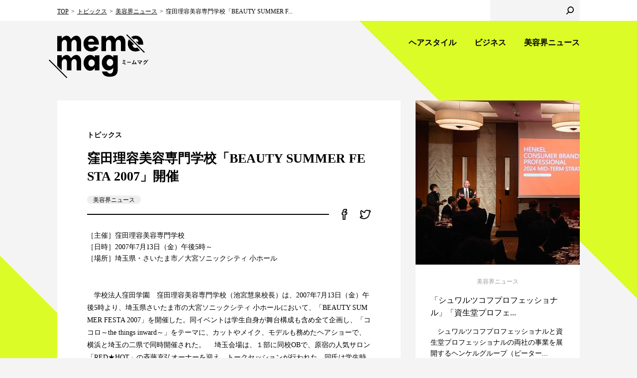

--- FILE ---
content_type: text/html; charset=UTF-8
request_url: https://mememag.j-mode.co.jp/topics/biyokai_news/3958/
body_size: 19105
content:
<!doctype html>
<html lang="ja" prefix="og: http://ogp.me/ns#">
<head>
<meta charset="utf-8">
<meta http-equiv="X-UA-Compatible" content="IE=edge">
<title>窪田理容美容専門学校「BEAUTY SUMMER FESTA 2007」開催 | 美容界ニュース | トピックス | 美容師のためのWEBマガジン | meme mag ミームマグ</title>
<meta name="description" content="［主催］窪田理容美容専門学校［日時］2007年7月13日（金）午後5時～［場所］埼玉県・さいたま市／...">
<meta name="keywords" content="美容,美容師,美容界,女性モード社,ヘアモード,HAIR MODE,美容の経営プラン,ヘア,ヘアスタイル,髪型,本,ヘアカタログ,カット,技術,コンテスト,ネイル,エステ,ニュース">
<meta property="og:title" content="美容師のためのWEBマガジン | meme mag ミームマグ">
<meta property="og:type" content="article">
<meta property="og:url" content="https://mememag.j-mode.co.jp/topics/biyokai_news/3958/">
<meta property="og:image" content="http://www.j-mode.co.jp/shared/images/contents/pc_000571.jpg">
<meta property="og:site_name" content="meme mag ミームマグ">
<meta property="og:description" content="［主催］窪田理容美容専門学校［日時］2007年7月13日（金）午後5時～［場所］埼玉県・さいたま市／...">
<meta name="twitter:card" content="summary">
<meta name="twitter:site" content="@mememag_me">
<meta name="format-detection" content="telephone=no">
<meta name="viewport" content="width=device-width, initial-scale=1">
<link rel="apple-touch-icon-precomposed" href="/common/images/apple-touch-icon.png">
<link rel="shortcut icon" href="/common/images/favicon.ico">
<!--[if lt IE 9]>
<script type="text/javascript" src="/common/js/html5shiv.js"></script>
<![endif]-->
<link rel="stylesheet" type="text/css" href="/common/css/layout_v5.css">
<link rel="stylesheet" type="text/css" href="/common/css/common_v3.css">
<!--
<link rel="stylesheet" type="text/css" href="/common/css/layout.css">
<link rel="stylesheet" type="text/css" href="/common/css/common.css">
-->
<script type="text/javascript" src="/common/js/jquery-1.12.4.min.js"></script>
<script type="text/javascript" src="/common/js/jquery.cookie.js"></script>
<script type="text/javascript" src="/common/js/jquery.matchHeight.js"></script>
<script type="text/javascript" src="/common/js/common.js"></script>
<script src="https://ajaxzip3.github.io/ajaxzip3.js" charset="UTF-8"></script>
<script>
(function(i,s,o,g,r,a,m){i['GoogleAnalyticsObject']=r;i[r]=i[r]||function(){
(i[r].q=i[r].q||[]).push(arguments)},i[r].l=1*new Date();a=s.createElement(o),
m=s.getElementsByTagName(o)[0];a.async=1;a.src=g;m.parentNode.insertBefore(a,m)
})(window,document,'script','https://www.google-analytics.com/analytics.js','ga');

ga('create', 'UA-19297479-5', 'auto');
ga('send', 'pageview');

</script>

<!-- Global site tag (gtag.js) - Google Analytics -->
<script async src="https://www.googletagmanager.com/gtag/js?id=G-N3YNJ8BLL6"></script>
<script>
  window.dataLayer = window.dataLayer || [];
  function gtag(){dataLayer.push(arguments);}
  gtag('js', new Date());

  gtag('config', 'G-N3YNJ8BLL6');
</script>
<!-- User Heat Tag -->
<script type="text/javascript">
(function(add, cla){window['UserHeatTag']=cla;window[cla]=window[cla]||function(){(window[cla].q=window[cla].q||[]).push(arguments)},window[cla].l=1*new Date();var ul=document.createElement('script');var tag = document.getElementsByTagName('script')[0];ul.async=1;ul.src=add;tag.parentNode.insertBefore(ul,tag);})('//uh.nakanohito.jp/uhj2/uh.js', '_uhtracker');_uhtracker({id:'uhiUb3v2YM'});
</script>
<!-- End User Heat Tag -->
</head>

<body>
<div id="wrapper">

<header>
	<div class="headerGroupA">
		<div class="inner">
			<div class="headerLogo"><a href="https://mememag.j-mode.co.jp">
				<div class="logo"><img src="/common/images/logo_b.svg" alt="meme mag"></div>
				<div class="txt01"><img src="/common/images/logo_b_txt01.svg" alt="ミームマグ"></div>
			</a></div>
			<nav class="headerNav">
				<div class="headerMainNav">
					<ul>
						<li><a href="https://mememag.j-mode.co.jp/hairbeauty/">ヘアスタイル</a></li>
						<li><a href="https://mememag.j-mode.co.jp/business/">ビジネス</a></li>
						<li><a href="https://mememag.j-mode.co.jp/news/">美容界ニュース</a></li>
					</ul>
				</div>
				<div class="headerSubNav">
					<ul>

					</ul>
				</div>
			</nav>
		</div>
	</div>
	<div class="headerGroupB">
		<div class="inner">
			<div class="headerBreadcrumb">
				<ul>
					<li><a href="https://mememag.j-mode.co.jp">TOP</a></li>
					<li><a href="https://mememag.j-mode.co.jp/topics/">トピックス</a></li>
					<li><a href="https://mememag.j-mode.co.jp/topics/category/biyokai_news/">美容界ニュース</a></li>
					<li>窪田理容美容専門学校「BEAUTY SUMMER F...</li>
				</ul>
			</div>
			<div class="headerLogin">
				<div class="btn"></div>
			</div>
			<div class="headerSearch">
				<form>
					<input type="text" class="txt">
					<input type="submit" value="" class="btn">
				</form>
			</div>
		</div>
	</div>
	<div class="headerMenu">
		<div class="headerMenuBtn"></div>
		<div class="headerMenuSp">
			<div class="headerMenuClose"></div>
			<div class="headerMenuLogo">
				<div class="logo"><img src="/common/images/logo_w.svg" alt="meme mag"></div>
				<div class="txt01"><img src="/common/images/logo_w_txt01.svg" alt="ミームマグ"></div>
				<div class="txt02"><img src="/common/images/logo_w_txt02.svg" alt="プロの美容ぜんぶ。ヘア＆ビューティマガジン"></div>
			</div>
			<div class="headerMenuLogin">
				<div class="btn"></div>
			</div>
			<div class="headerMenuSearch">
				<form>
					<input type="text" class="txt">
					<input type="submit" value="" class="btn">
				</form>
			</div>
			<nav class="headerMenuNav">
				<ul>
					<li><a href="https://mememag.j-mode.co.jp/hairbeauty/">ヘアスタイル</a>
						<ul>
							<li><a href="https://mememag.j-mode.co.jp/hairbeauty/category/hair-design/">ヘアデザイン</a></li>
							<li><a href="https://mememag.j-mode.co.jp/hairbeauty/category/technique/">テクニック</a></li>
							<li><a href="https://mememag.j-mode.co.jp/hairbeauty/category/hair-designer/">ヘアデザイナー</a></li>
							<li><a href="https://mememag.j-mode.co.jp/hairbeauty/category/qa/">美容師のQ&amp;A</a></li>
						</ul>
					</li>
					<li><a href="https://mememag.j-mode.co.jp/news/">美容界ニュース</a>
						<ul>
							<li><a href="https://mememag.j-mode.co.jp/news/category/event/">イベント</a></li>
							<li><a href="https://mememag.j-mode.co.jp/news/category/new-product/">新製品</a></li>
							<li><a href="https://mememag.j-mode.co.jp/news/category/focus/">フォーカス</a></li>
							<li><a href="https://mememag.j-mode.co.jp/news/category/event-notice/">開催予告</a></li>
						</ul>
					</li>
				</ul>
			</nav>
		</div>
	</div>
</header>


<main class="contentsArea">
	<div class="inner">
		
		<div class="main">

			<article>

				<div class="headBlock">
					<div class="category">
						<ul>
							<li>トピックス</li>
							<!--<li>美容師会員限定</li>-->
						</ul>
					</div>
					<h1>窪田理容美容専門学校「BEAUTY SUMMER FESTA 2007」開催</h1>
					<ul class="tag">
						<li><a href="https://mememag.j-mode.co.jp/tag/biyokainews/" data-tagid="31">美容界ニュース</a></li>
					</ul>
	
				</div>

				<div class="snsBlock">
					<ul>
						<li class="facebook"><a href="https://www.facebook.com/sharer/sharer.php?u=https://mememag.j-mode.co.jp/topics/biyokai_news/3958/" target="_blank"><img src="/common/images/icn_facebook_b.svg" alt="facebook"></a></li>
						<li class="twitter"><a href="https://twitter.com/share?url=https://mememag.j-mode.co.jp/topics/biyokai_news/3958/&text=meme mag 窪田理容美容専門学校「BEAUTY SUMMER FESTA 2007」開催" target="_blank"><img src="/common/images/icn_twitter_b.svg" alt="twitter"></a></li>
					</ul>
				</div>


				<div class="leadBlock">
					<p>［主催］窪田理容美容専門学校<br />
［日時］2007年7月13日（金）午後5時～<br />
［場所］埼玉県・さいたま市／大宮ソニックシティ 小ホール</p>


				</div>

				<section class="section mt-30">
					<p><p>　学校法人窪田学園　窪田理容美容専門学校（池宮慧泉校長）は、2007年7月13日（金）午後5時より、埼玉県さいたま市の大宮ソニックシティ 小ホールにおいて、「BEAUTY SUMMER FESTA 2007」を開催した。同イベントは学生自身が舞台構成も含め全て企画し、「ココロ～the things inward～」をテーマに、カットやメイク、モデルも務めたヘアショーで、横浜と埼玉の二県で同時開催された。　 埼玉会場は、１部に同校OBで、原宿の人気サロン「RED★HOT」の斉藤充弘オーナーを迎え、トークセッションが行われた。同氏は学生時代の思い出や、就職したサロンでのアシスタント、スタイリスト時代の話、また独立してオーナーとなった現在の話なども交えながら、美容師を目指す方や学生へアドバイスやメッセージを送った。　 2部の学生によるヘアショーでは、人間の“喜怒哀楽”を表現した「STAGE A」に続き、“現実と理想”を表現した「STAGE B」が披露された。また、ホール入口のエステブースでは、同校テクニカルスタイリスト科ビューティーコースによるフェイスリフトアップやハンドマッサージの体験コーナーも設けられるなど、充実したイベントとなった。</p>
</p>
					<div class="imgC">
						<div class="pic"><img src="https://www.j-mode.co.jp/shared/images/contents/pc_000571.jpg" alt=""></div>
					</div>
				</section>





				<div class="dateBlock">2007.07.13</div>
				


				<div class="snsShare">
					<dl>
						<dt>share</dt>
						<dd class="facebook"><a href="https://www.facebook.com/sharer/sharer.php?u=https://mememag.j-mode.co.jp/topics/biyokai_news/3958/" target="_blank"><img src="/common/images/icn_facebook_w.svg" alt="facebook"></a></dd>
						<dd class="twitter"><a href="https://twitter.com/share?url=https://mememag.j-mode.co.jp/topics/biyokai_news/3958/&text=meme mag 窪田理容美容専門学校「BEAUTY SUMMER FESTA 2007」開催" target="_blank"><img src="/common/images/icn_twitter_w.svg" alt="twitter"></a></dd>
					</dl>
				</div>


				
			</article>
			
			<div class="entryLink">
				<div class="entryPrevLink"><a href="https://mememag.j-mode.co.jp/topics/biyokai_news/3959/">美容十二章会　第308回月例会開催</a></div>

				<div class="entryNextLink"><a href="https://mememag.j-mode.co.jp/topics/biyokai_news/3954/">PEEK-A-BOO　「THE GIRL’S NIGHT FEVER」開催</a></div>

			</div>


			<div class="btnStyle01"><a href="https://mememag.j-mode.co.jp/topics/">最新記事一覧へ</a></div>
			
		</div><!-- / .main -->
		

		<div class="aside">
			
			<div class="entryList">
			
	
				
				<div class="entryCard entryHair">
					<div class="entry">
						<div class="pic"><a href="https://mememag.j-mode.co.jp/news/45461/"><img src="https://mememag.j-mode.co.jp/cms/wp-content/uploads/2024/02/DSC_9581-scaled-e1709190762702.jpg" alt="「シュワルツコフプロフェッショナル」「資生堂プロフェ..."></a></div>
						<div class="item">
							<div class="category"><a href="https://mememag.j-mode.co.jp/news/">美容界ニュース</a></div>
							<h3><a href="https://mememag.j-mode.co.jp/news/45461/">「シュワルツコフプロフェッショナル」「資生堂プロフェ...</a></h3>
							<p>　シュワルツコフプロフェッショナルと資生堂プロフェッショナルの両社の事業を展開するヘンケルグループ（ピーター...</p>
							<ul class="tag">
								<li><a href="https://mememag.j-mode.co.jp/tag/manufacturer/" data-tagid="171">メーカー</a></li>
								<li><a href="https://mememag.j-mode.co.jp/tag/%e3%83%98%e3%83%b3%e3%82%b1%e3%83%ab/" data-tagid="1338">ヘンケル</a></li>
							</ul>
	
						</div>
					</div>
				</div><!-- / .entryCard -->

				
				<div class="entryCard entryHair">
					<div class="entry">
						<div class="pic"><a href="https://mememag.j-mode.co.jp/news/45251/"><img src="https://mememag.j-mode.co.jp/cms/wp-content/uploads/2024/02/DSC_9556-scaled-e1707820108320.jpg" alt="「顧客の美意識を高め続けるサロンづくり」へ邁進、年間..."></a></div>
						<div class="item">
							<div class="category"><a href="https://mememag.j-mode.co.jp/news/">美容界ニュース</a></div>
							<h3><a href="https://mememag.j-mode.co.jp/news/45251/">「顧客の美意識を高め続けるサロンづくり」へ邁進、年間...</a></h3>
							<p>　静岡に本社を構える美容ディーラーのミツイコーポレーション（株）（三井雄司代表取締役会長）は、2月13日（火...</p>
							<ul class="tag">
								<li><a href="https://mememag.j-mode.co.jp/tag/biyokainews/" data-tagid="31">美容界ニュース</a></li>
								<li><a href="https://mememag.j-mode.co.jp/tag/dealer/" data-tagid="190">ディーラー</a></li>
							</ul>
	
						</div>
					</div>
				</div><!-- / .entryCard -->

				
			</div><!-- / .entryList -->
			
		</div><!-- / .aside -->
			

			

		
	</div>
</main><!-- / .contentsArea -->


<div class="magazineArea">
	<h2>magazine</h2>
	<ul>
			<li>
				<div class="pic"><a href="https://www.j-mode.co.jp/hairmode/37643/" target="_blank"><img src="https://www.j-mode.co.jp/cms-wp/wp-content/uploads/2025/12/HM2602w500-227x300.jpg" alt=""></a></div>
				<div class="caption">2026年２月号 <br class="forSP">No.791</div>
			</li>
			<li>
				<div class="pic"><a href="https://www.j-mode.co.jp/plan/37646/" target="_blank"><img src="https://www.j-mode.co.jp/cms-wp/wp-content/uploads/2025/12/PLAN2602_w500-221x300.jpg" alt=""></a></div>
				<div class="caption">2026年２月号 <br class="forSP">No.536</div>
			</li>

	</ul>
</div><!-- / .magazineArea -->


<div class="tagArea">
	<div class="inner">
		<h2>tag</h2>
		<ul>
			<li><a href="https://mememag.j-mode.co.jp/tag/%e3%82%a4%e3%83%99%e3%83%b3%e3%83%88/">イベント</a></li>
			<li><a href="https://mememag.j-mode.co.jp/tag/school/">学校</a></li>
			<li><a href="https://mememag.j-mode.co.jp/tag/dealer/">ディーラー</a></li>
			<li><a href="https://mememag.j-mode.co.jp/tag/salon/">サロン</a></li>
			<li><a href="https://mememag.j-mode.co.jp/tag/new-product/">新製品</a></li>
			<li><a href="https://mememag.j-mode.co.jp/tag/%e7%be%8e%e5%ae%b9%e5%9b%a3%e4%bd%93/">美容団体</a></li>
			<li><a href="https://mememag.j-mode.co.jp/tag/manufacturer/">メーカー</a></li>
			<li><a href="https://mememag.j-mode.co.jp/tag/seminar/">セミナー</a></li>
			<li><a href="https://mememag.j-mode.co.jp/tag/biyokainews/">美容界ニュース</a></li>
			<li><a href="https://mememag.j-mode.co.jp/tag/contest/">コンテスト</a></li>
		</ul>
	</div>
</div><!-- / .tagArea -->

<div class="pagetopArea"><a href="#">pagetop</a></div>

<footer>
	<div class="footerGroupA">
		<div class="inner">
			<div class="footerColumnL">
				<div class="footerLogo"><a href="https://mememag.j-mode.co.jp"><img src="/common/images/footer_logo.svg" alt="meme mag ミームマグ"></a></div>
				<ul class="footerSns">
					<li><a href="https://www.facebook.com/mememag.me/" target="_blank"><img src="/common/images/icn_facebook_w.svg" alt="facebook"></a></li>
					<li><a href="https://twitter.com/mememag_me" target="_blank"><img src="/common/images/icn_twitter_w.svg" alt="twitter"></a></li>
					<li><a href="https://www.instagram.com/mememag_me/" target="_blank"><img src="/common/images/icn_instagram_w.svg" alt="instagram"></a></li>
				</ul>
			</div>
			<div class="footerColumnR">
				<div class="footerNav">
				<h3><a href="https://mememag.j-mode.co.jp/hairbeauty/"><span>hairstyle</span>
					<em>ヘアスタイル</em></a></h3>
					<ul>
						<li><a href="https://mememag.j-mode.co.jp/hairbeauty/category/hair-design/">ヘアデザイン</a></li>
						<li><a href="https://mememag.j-mode.co.jp/hairbeauty/category/technique/">テクニック</a></li>
						<li><a href="https://mememag.j-mode.co.jp/hairbeauty/category/hair-designer/">ヘアデザイナー</a></li>
						<li><a href="https://mememag.j-mode.co.jp/hairbeauty/category/qa/">美容師のQ&amp;A</a></li>
					</ul>
				</div>
				<div class="footerNav">
					<h3><a href="https://mememag.j-mode.co.jp/business/"><span>business</span>
					<em>ビジネス</em></a></h3>
					<ul>
						<li><a href="https://mememag.j-mode.co.jp/business/category/%e7%be%8e%e5%ae%b9%e5%ad%a6%e6%a0%a1/">美容学校</a></li>
						<li><a href="https://mememag.j-mode.co.jp/business/category/management/">経営</a></li>
						<li><a href="https://mememag.j-mode.co.jp/business/category/attracting-customers/">集客</a></li>
						<li><a href="https://mememag.j-mode.co.jp/business/category/work-style/">働き方</a></li>
					</ul>
				</div>				
				<div class="footerNav">
					<h3><a href="https://mememag.j-mode.co.jp/news/"><span>news</span>
					<em>美容界ニュース</em></a></h3>
					<ul>
						<li><a href="https://mememag.j-mode.co.jp/news/category/event/">イベント</a></li>
						<li><a href="https://mememag.j-mode.co.jp/news/category/new-product/">新製品</a></li>
						<li><a href="https://mememag.j-mode.co.jp/news/category/focus/">フォーカス</a></li>
						<li><a href="https://mememag.j-mode.co.jp/news/category/event-notice/">開催予告</a></li>
					</ul>
				</div>
			</div>
		</div>
	</div>
	<div class="footerGroupB">
		<div class="inner">
			<div class="footerJoseimode"><a href="https://www.j-mode.co.jp/" target="_blank"><img src="/common/images/harimode_inc_logo_meme.svg" alt="株式会社 ヘアモード社 HAIR MODE INC."></a></div>
			<div class="footerColumnR">
				<div class="footerLink">
					<ul>
						<li><a href="https://www.j-mode.co.jp/contact/" target="_blank">お問い合わせ</a></li>
						<li><a href="https://www.j-mode.co.jp/privacy/" target="_blank">プライバシーポリシー</a></li>
						<li><a href="https://www.j-mode.co.jp/rule/" target="_blank">サイトポリシー</a></li>
						<li><a href="https://mememag.j-mode.co.jp/legal/">特定商取引法に基づく表記</a></li>
					</ul>
				</div>
				<div class="footerCopyright">Copyright&copy; HAIR MODE Inc. All rights reserved.</div>
			</div>
		</div>
	</div>
</footer>
<div class="modalBlock" style="display:none">
</div>
</div><!-- / #wrapper -->

	<script>
		var ajaxurl = 'https://mememag.j-mode.co.jp/cms/wp-admin/admin-ajax.php';
	</script>

</body>
</html>

--- FILE ---
content_type: image/svg+xml
request_url: https://mememag.j-mode.co.jp/common/images/icn_facebook_b.svg
body_size: 577
content:
<svg xmlns="http://www.w3.org/2000/svg" viewBox="0 0 96.58 95.23"><path d="M72.76,30.43a7.79,7.79,0,0,0-6-2.66H58.23v-4h8.49a4.11,4.11,0,0,0,4.25-4V4a4.12,4.12,0,0,0-4.25-4H54C38.33,0,32.75,10.25,32.75,19.84v7.94a8.24,8.24,0,0,0-8.49,7.94v7.94a8.24,8.24,0,0,0,8.49,7.94V87.3a8.24,8.24,0,0,0,8.49,7.94h8.49a8.24,8.24,0,0,0,8.49-7.94V51.58h4.25a9.81,9.81,0,0,0,9.39-6.85l2.19-8.17A6.71,6.71,0,0,0,72.76,30.43ZM63.63,42.81a1.59,1.59,0,0,1-1.15.84H54a4.11,4.11,0,0,0-4.25,4V87.3H41.24V47.62a4.11,4.11,0,0,0-4.25-4H32.75V35.71H37a4.12,4.12,0,0,0,4.25-4V19.84c0-7.9,4.29-11.9,12.74-11.9h8.49v7.94H54a4.11,4.11,0,0,0-4.25,4V31.75a4.12,4.12,0,0,0,4.25,4H65.53Z"/></svg>

--- FILE ---
content_type: image/svg+xml
request_url: https://mememag.j-mode.co.jp/common/images/pagetop.svg
body_size: 239
content:
<svg id="レイヤー_1" data-name="レイヤー 1" xmlns="http://www.w3.org/2000/svg" viewBox="0 0 60 60"><title>pagetop</title><polygon points="38.47 35.31 30 26.91 21.53 35.31 19.41 33.18 30 22.69 40.59 33.18 38.47 35.31"/><path d="M30,3A27,27,0,1,1,3,30,27,27,0,0,1,30,3m0-3A30,30,0,1,0,60,30,30,30,0,0,0,30,0Z"/></svg>

--- FILE ---
content_type: image/svg+xml
request_url: https://mememag.j-mode.co.jp/common/images/logo_b.svg
body_size: 3418
content:
<svg xmlns="http://www.w3.org/2000/svg" viewBox="0 0 170.08 77.48"><path d="M22.94,3V7.29a13.52,13.52,0,0,0,1.65-1.43,19.32,19.32,0,0,1,2.1-1.79,9.53,9.53,0,0,1,5-1.64,7.85,7.85,0,0,1,4,1.29,9.57,9.57,0,0,1,3.58,4.6,17.57,17.57,0,0,1,4.88-4.54,9.07,9.07,0,0,1,4.44-1.36,7.77,7.77,0,0,1,6.17,3,11.13,11.13,0,0,1,2.52,7.4v17h-8V15a5.76,5.76,0,0,0-1.22-3.73,3.65,3.65,0,0,0-2.93-1.51,4.57,4.57,0,0,0-3.55,1.71,6,6,0,0,0-1.5,4.08V29.82H32.2V15.33A6.29,6.29,0,0,0,31,11.39a3.66,3.66,0,0,0-3-1.6,4.53,4.53,0,0,0-3.55,1.76,6.31,6.31,0,0,0-1.5,4.23V29.82h-8V3Z"/><path d="M88.78,18.32H69.67a6.45,6.45,0,0,0,1.7,4.21A4.83,4.83,0,0,0,75,24.15a6.48,6.48,0,0,0,5.77-3.33l7.33,2.43Q84,30.39,75.37,30.38q-6.33,0-10.07-3.83T61.56,16.23A13.32,13.32,0,0,1,65.5,6.44a13.17,13.17,0,0,1,9.71-4,12.68,12.68,0,0,1,9.68,4.16A14.65,14.65,0,0,1,88.78,17ZM69.73,13H80.51q-1.12-5-5.14-5a5.35,5.35,0,0,0-5.64,5Z"/><path d="M101.38,3V7.25A13.52,13.52,0,0,0,103,5.82,19.32,19.32,0,0,1,105.14,4a9.53,9.53,0,0,1,5-1.64,7.85,7.85,0,0,1,4,1.29,9.57,9.57,0,0,1,3.58,4.6,17.57,17.57,0,0,1,4.88-4.54A9.07,9.07,0,0,1,127,2.39a7.77,7.77,0,0,1,6.17,3,11.13,11.13,0,0,1,2.52,7.4v17h-8V14.92a5.76,5.76,0,0,0-1.22-3.73,3.65,3.65,0,0,0-2.93-1.51,4.57,4.57,0,0,0-3.55,1.71,6,6,0,0,0-1.5,4.08V29.79h-7.92V15.3a6.29,6.29,0,0,0-1.23-3.94,3.66,3.66,0,0,0-3-1.6,4.53,4.53,0,0,0-3.55,1.76,6.31,6.31,0,0,0-1.5,4.23V29.79h-8V3Z"/><path d="M81.61,63.84V59.26h-.12a13.89,13.89,0,0,1-3.77,3.88A8.66,8.66,0,0,1,73,64.34a10,10,0,0,1-8-4.05,15.09,15.09,0,0,1-3.3-9.85,14.58,14.58,0,0,1,3.52-9.83,10.69,10.69,0,0,1,8.35-4.1,8.35,8.35,0,0,1,4.15,1,16.33,16.33,0,0,1,3.9,3.27V37.1h8V63.84ZM75.75,44.48a5,5,0,0,0-4,1.89,7.12,7.12,0,0,0-1.59,4.75,6.11,6.11,0,0,0,1.51,4.32,5.16,5.16,0,0,0,4,1.64,5.25,5.25,0,0,0,4.05-1.88,6.62,6.62,0,0,0,1.68-4.57,6.15,6.15,0,0,0-1.68-4.32A5.26,5.26,0,0,0,75.75,44.48Z"/><path d="M114.09,62.31V59.17q-3.58,4.55-8.29,4.55a10.71,10.71,0,0,1-8.43-3.9A14.35,14.35,0,0,1,94,50.06a14.07,14.07,0,0,1,3.51-9.65,10.87,10.87,0,0,1,8.43-4q4.18,0,8.17,4.36V37.1H122V64.22a12.08,12.08,0,0,1-1.42,5.16,8.79,8.79,0,0,1-4.83,4.3,20.89,20.89,0,0,1-7.9,1.39A16.73,16.73,0,0,1,98.92,73q-3.35-2.09-4.82-7.17h8.95q2.62,3.65,5.67,3.65a4.64,4.64,0,0,0,3.87-2A8.34,8.34,0,0,0,114.09,62.31Zm-11.6-12a5.91,5.91,0,0,0,1.79,4,5.53,5.53,0,0,0,4.19,1.95,5.21,5.21,0,0,0,4-1.85,7.11,7.11,0,0,0,.08-9.06,5.23,5.23,0,0,0-4.08-1.78,5.59,5.59,0,0,0-4.26,1.86A6.86,6.86,0,0,0,102.49,50.28Z"/><path d="M54.76,39.45a7.78,7.78,0,0,0-6.17-3,9.08,9.08,0,0,0-4.44,1.36,17.57,17.57,0,0,0-4.88,4.54,9.57,9.57,0,0,0-3.58-4.6,7.84,7.84,0,0,0-4-1.29,9.55,9.55,0,0,0-5,1.64,19.29,19.29,0,0,0-2.1,1.79,13.52,13.52,0,0,1-1.65,1.43V37h-8V55.66l8,8V49.78a6.31,6.31,0,0,1,1.5-4.22A4.53,4.53,0,0,1,28,43.8a3.65,3.65,0,0,1,3,1.61,6.29,6.29,0,0,1,1.23,3.94v14.5h7.92V49.53a6,6,0,0,1,1.5-4.08,4.57,4.57,0,0,1,3.55-1.72,3.65,3.65,0,0,1,2.93,1.51A5.76,5.76,0,0,1,49.31,49V63.84h8v-17A11.13,11.13,0,0,0,54.76,39.45Z"/><rect x="-5.89" y="60.17" width="44.59" height="1.81" transform="translate(47.99 6.29) rotate(45)"/><rect x="131.38" y="15.5" width="44.59" height="1.81" transform="translate(56.61 -103.86) rotate(45)"/><path d="M150.23,9.05a5.68,5.68,0,0,1,3.59-1.14q4,0,5.14,5h-4.85l5.36,5.36h7.75V17a14.65,14.65,0,0,0-3.88-10.4,12.68,12.68,0,0,0-9.68-4.16,13.29,13.29,0,0,0-7.73,2.3Z"/><path d="M156.66,23.3a6.44,6.44,0,0,1-3.25.82,4.83,4.83,0,0,1-3.6-1.62,6.45,6.45,0,0,1-1.7-4.21h3.53l-9.56-9.56A13.56,13.56,0,0,0,140,16.2q0,6.48,3.74,10.32t10.07,3.83a14.77,14.77,0,0,0,7.87-2Z"/></svg>

--- FILE ---
content_type: image/svg+xml
request_url: https://mememag.j-mode.co.jp/common/images/icn_twitter_w.svg
body_size: 1225
content:
<svg xmlns="http://www.w3.org/2000/svg" viewBox="0 0 96.58 95.23"><defs><style>.cls-1{fill:#fff;}</style></defs><path class="cls-1" d="M63.66,15.87a16.54,16.54,0,0,1,12,5.06A33.6,33.6,0,0,0,86,17a16.11,16.11,0,0,1-7.21,8.85,33.56,33.56,0,0,0,9.42-2.52,33.06,33.06,0,0,1-8.18,8.29c0,.69,0,1.38,0,2.07,0,21.16-13.57,45.64-43.73,45.64-12,0-20.81-2.75-28.06-7.29a32.74,32.74,0,0,0,3.91.22A33.4,33.4,0,0,0,32.6,65.44,16.34,16.34,0,0,1,17.28,54.33a16.37,16.37,0,0,0,3.09.29,16.66,16.66,0,0,0,4.31-.56C17.18,52.6,12.2,46.18,12.2,38.42v-.2a16.69,16.69,0,0,0,7.43,2,15.9,15.9,0,0,1-7.3-13.32,15.64,15.64,0,0,1,2.22-8A45.47,45.47,0,0,0,47.68,35.52a15.62,15.62,0,0,1-.43-3.65,16.21,16.21,0,0,1,16.4-16m24.59,7.5h0M63.66,7.93A24.37,24.37,0,0,0,39.91,26.31,37.65,37.65,0,0,1,20.73,13.79a8.05,8.05,0,0,0-6.17-2.88l-.63,0a8,8,0,0,0-6.27,3.87A23.6,23.6,0,0,0,5.41,34a7.88,7.88,0,0,0-1.22,4.22v.2a24.14,24.14,0,0,0,5.12,15,7.87,7.87,0,0,0,.34,3.31,23.72,23.72,0,0,0,4.1,7.54c-.5,0-1,0-1.52,0a24.71,24.71,0,0,1-2.93-.17,8.26,8.26,0,0,0-1-.06A8,8,0,0,0,.77,69.41,7.9,7.9,0,0,0,4,78.79c9.15,5.73,19.73,8.52,32.34,8.52,20.53,0,32.76-9.69,39.41-17.83a57.12,57.12,0,0,0,12.31-34,40.9,40.9,0,0,0,6.59-7.35A7.89,7.89,0,0,0,94,17.83a7.91,7.91,0,0,0-3-7A8.08,8.08,0,0,0,82,10.19a25,25,0,0,1-4.41,2A24.86,24.86,0,0,0,63.66,7.93Z"/></svg>

--- FILE ---
content_type: image/svg+xml
request_url: https://mememag.j-mode.co.jp/common/images/logo_b_txt01.svg
body_size: 2798
content:
<svg xmlns="http://www.w3.org/2000/svg" viewBox="0 0 35.67 6.94"><path d="M1.23,4.8a15.39,15.39,0,0,1,2.58.73c.65.25.76.31.76.42a3.27,3.27,0,0,1-.19.67c-.05.14-.1.19-.17.19s0,0-.83-.36A13.27,13.27,0,0,0,.32,5.59C0,5.55,0,5.54,0,5.46a3.12,3.12,0,0,1,.19-.64c0-.11.08-.15.17-.15ZM3.74,2.17a11.92,11.92,0,0,0-1.52-.53A13.71,13.71,0,0,0,.68,1.33c-.12,0-.16,0-.16-.12A4,4,0,0,1,.68.55.14.14,0,0,1,.83.44H.94l.22,0a15.14,15.14,0,0,1,2.49.59c.47.16.51.19.51.29A6.4,6.4,0,0,1,4,2.08c0,.09-.07.12-.13.12Zm-.6.9c.4.15.47.2.47.31a5.12,5.12,0,0,1-.18.69c0,.09-.06.11-.13.11a.23.23,0,0,1-.11,0,8.8,8.8,0,0,0-1-.39A11.16,11.16,0,0,0,.73,3.39c-.13,0-.16,0-.16-.12a3.21,3.21,0,0,1,.19-.71.13.13,0,0,1,.12-.07A14.32,14.32,0,0,1,3.15,3.07Z"/><path d="M8.82,3.14c1.2,0,1.9,0,2.56-.07h.09c.2,0,.2,0,.2.63,0,.32,0,.37-.13.37h0c-.44,0-.68,0-2.58,0-.7,0-1,0-1.65,0H7.08a1.46,1.46,0,0,0-.37,0H6.64A.12.12,0,0,1,6.51,4a5.82,5.82,0,0,1-.07-.95A19.66,19.66,0,0,0,8.82,3.14Z"/><path d="M15.66,5.26c.92-.08,1.69-.16,2.15-.24a8.23,8.23,0,0,0-.86-1.29.17.17,0,0,1,0-.11c0-.07.09-.13.39-.31a.5.5,0,0,1,.27-.09.18.18,0,0,1,.15.06A8,8,0,0,1,19,5.16a4.39,4.39,0,0,1,.39,1c0,.07-.08.14-.25.23a1.91,1.91,0,0,1-.54.2c-.07,0-.12,0-.16-.15a5.79,5.79,0,0,0-.25-.64L16.71,6c-1.08.15-1.36.19-2.71.33a1.88,1.88,0,0,0-.57.12l-.09,0a.16.16,0,0,1-.15-.11,2.64,2.64,0,0,1-.26-.9h.21l.74,0,.16-.36a23.79,23.79,0,0,0,1.23-3.64A3.78,3.78,0,0,0,15.42.6a6.21,6.21,0,0,1,.94.22c.16.05.23.1.23.17s0,.06-.1.16a2.07,2.07,0,0,0-.17.36c0,.07-.11.32-.41,1.27-.23.7-.68,1.86-1,2.54Z"/><path d="M25.69,2.16c-2.7,0-2.7,0-3.6.08a4.22,4.22,0,0,0-.88.07h-.09c-.09,0-.15,0-.19-.15a3.12,3.12,0,0,1-.14-.89,22.39,22.39,0,0,0,2.33.09c1.1,0,2.11,0,2.54,0a1.33,1.33,0,0,0,.4-.08.46.46,0,0,1,.16,0c.16,0,.31.13.58.5a1,1,0,0,1,.22.43c0,.09,0,.1-.15.19a2.06,2.06,0,0,0-.44.46,11.62,11.62,0,0,1-2,2,3.94,3.94,0,0,1,.81,1c0,.09-.1.2-.34.39a.91.91,0,0,1-.36.22s-.08,0-.14-.09a9,9,0,0,0-1-1.24A10,10,0,0,0,22,3.89a.11.11,0,0,1-.05-.1c0-.06.13-.22.34-.42s.19-.15.23-.15a.18.18,0,0,1,.11,0,7.35,7.35,0,0,1,1.21,1A10.41,10.41,0,0,0,25.69,2.16Z"/><path d="M31.15,2.3a5.42,5.42,0,0,1-1.67,1.57c-.07,0-.1,0-.26-.15a3.84,3.84,0,0,0-.57-.39,5.56,5.56,0,0,0,1.54-1.26,5.52,5.52,0,0,0,1-1.67A4.47,4.47,0,0,1,32,.75c.11.06.15.11.15.18a.17.17,0,0,1-.09.15,2.3,2.3,0,0,0-.36.43h1.16a1.64,1.64,0,0,0,.73-.09l.09,0c.12,0,.26.12.48.4s.19.26.19.35,0,.12-.13.23a1.91,1.91,0,0,0-.24.35,9.63,9.63,0,0,1-2.88,3.38,5.36,5.36,0,0,1-1.39.81.25.25,0,0,1-.19-.11,2.62,2.62,0,0,0-.64-.45,9,9,0,0,0,2.7-1.87,6.78,6.78,0,0,0,1.28-1.73c.07-.13.12-.23.24-.49Zm3.69-.84c-.17.15-.27.22-.32.22s0,0-.19-.23a3.35,3.35,0,0,0-.49-.63s0,0,0-.07a.75.75,0,0,1,.38-.28c.06,0,.15.08.39.34a1.79,1.79,0,0,1,.36.5C34.93,1.37,34.91,1.4,34.84,1.47Zm.35-.4a3.29,3.29,0,0,0-.57-.74s0,0,0-.06,0-.08.17-.17.15-.09.2-.09.29.2.55.54a.87.87,0,0,1,.18.29s0,.08-.12.15a.8.8,0,0,1-.29.16S35.22,1.13,35.18,1.07Z"/></svg>

--- FILE ---
content_type: image/svg+xml
request_url: https://mememag.j-mode.co.jp/common/images/header_search.svg
body_size: 227
content:
<svg xmlns="http://www.w3.org/2000/svg" viewBox="0 0 57.93 58.68"><path class="cls-1" d="M1,57.68a3.4,3.4,0,0,1,0-4.81L14.37,39.5l-.3-.39A24.39,24.39,0,1,1,33.53,48.8a24.2,24.2,0,0,1-13.86-4.33l-.39-.27L5.81,57.68a3.4,3.4,0,0,1-4.81,0ZM15.93,24.4A17.6,17.6,0,1,0,33.53,6.8,17.62,17.62,0,0,0,15.93,24.4Z"/></svg>